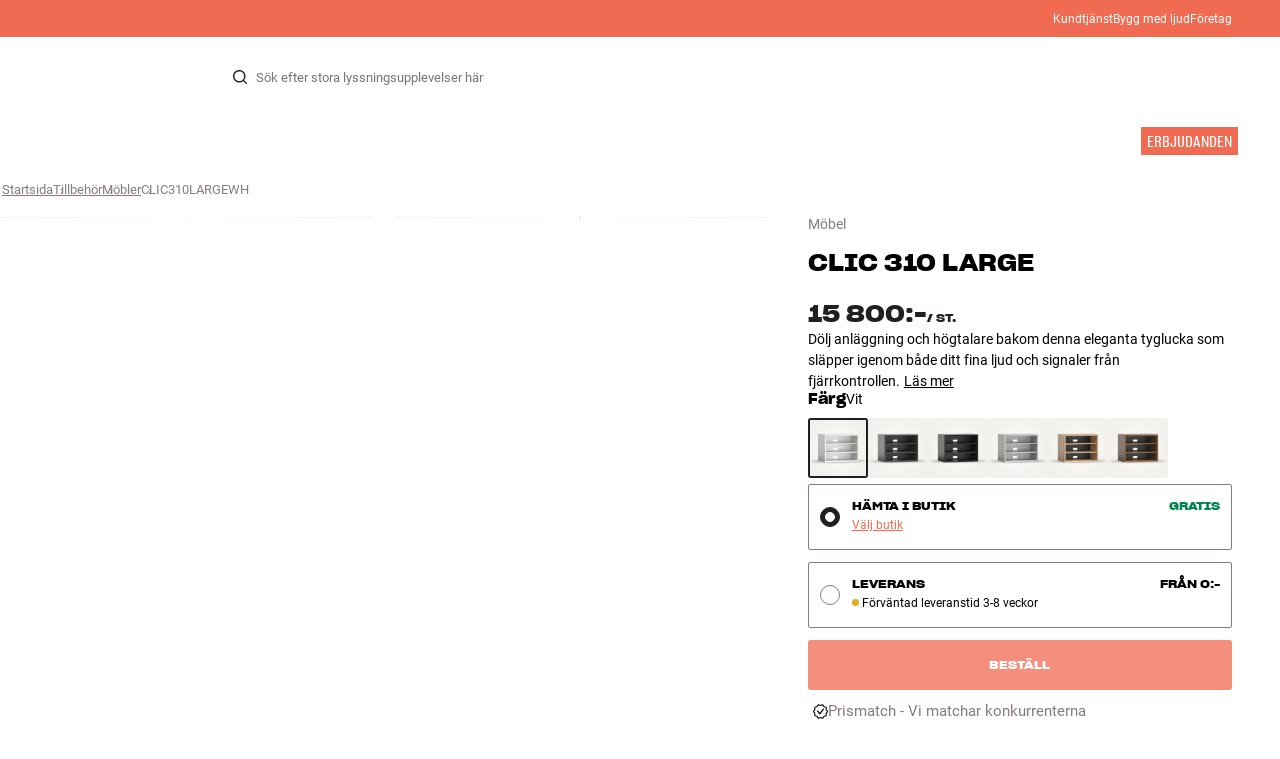

--- FILE ---
content_type: image/svg+xml
request_url: https://static.hifiklubben.com/globalassets/ui/provider-logos/american-express.svg
body_size: 576
content:
<svg height="24.876" viewBox="0 0 68.27 24.876" width="68.27" xmlns="http://www.w3.org/2000/svg"><path d="m0 0h68.27v24.876h-68.27z" fill="#0079c1"/><g fill="#fff" transform="translate(8.417 5.424)"><path d="m159.2 6.116h1.627v-6.116h-1.627z" transform="translate(-129.423)"/><path d="m129.723 1.983a1.966 1.966 0 0 0 -2.188-1.983h-3.535v6.116h1.627v-2.151h.6l1.85 2.135h2.02l-2.02-2.207a1.906 1.906 0 0 0 1.646-1.908zm-2.375.636h-1.721v-1.235h1.721c.486 0 .729.281.729.617 0 .355-.243.617-.729.617z" transform="translate(-100.807)"/><path d="m174.146 3.1v-.107a1.43 1.43 0 0 1 1.554-1.571h1.814v-1.422h-1.964a2.8 2.8 0 0 0 -3.05 2.993v.131a2.766 2.766 0 0 0 2.974 2.993h.561l.655-1.384h-.954a1.459 1.459 0 0 1 -1.59-1.627z" transform="translate(-140.236)"/><path d="m2.693 0-2.693 6.116h1.8l.524-1.234h2.82l.524 1.234h1.851l-2.712-6.116zm.187 3.535.861-2.035.859 2.035z"/><path d="m45.765 3.853-1.403-3.853h-2.562v6.116h1.609v-4.4l1.609 4.4h1.459l1.609-4.4v4.4h1.609v-6.116h-2.546z" transform="translate(-33.982)"/><path d="m90.7 6.116h5.162v-1.384h-3.535v-.991h3.442v-1.384h-3.442v-.973h3.535v-1.384h-5.162z" transform="translate(-73.735)"/><path d="m198.193 0-2.693 6.116h1.8l.524-1.234h2.824l.524 1.234h1.852l-2.717-6.116zm.168 3.535.86-2.039.86 2.039z" transform="translate(-158.934)"/><path d="m241.764 3.722-2.507-3.722h-2.057v6.116h1.627v-3.872l2.562 3.872h1.983v-6.116h-1.609z" transform="translate(-192.834)"/><path d="m216.7 44.457h-1.5a.5.5 0 0 1 -.561-.486.515.515 0 0 1 .561-.486h2.712l.636-1.384h-3.367a1.946 1.946 0 0 0 -2.181 1.926 1.757 1.757 0 0 0 1.964 1.833h1.5a.491.491 0 1 1 0 .973h-3.273v1.384h3.292a1.956 1.956 0 0 0 2.188-1.983c0-1.122-.711-1.777-1.964-1.777z" transform="translate(-173.161 -34.226)"/><path d="m152.323 43.983a1.966 1.966 0 0 0 -2.188-1.983h-3.535v6.116h1.627v-2.132h.6l1.852 2.132h2.02l-2.02-2.207a1.924 1.924 0 0 0 1.646-1.927zm-2.375.655h-1.721v-1.238h1.721c.486 0 .729.281.729.617s-.243.617-.729.617z" transform="translate(-119.18 -34.144)"/><path d="m181.8 48.116h5.162v-1.384h-3.535v-.973h3.442v-1.384h-3.442v-.975h3.535v-1.4h-5.162z" transform="translate(-147.796 -34.144)"/><path d="m115.672 42h-3.572v6.116h1.627v-1.982h1.889a2.048 2.048 0 0 0 2.244-2.057 2 2 0 0 0 -2.188-2.077zm-.187 2.749h-1.758v-1.349h1.758a.675.675 0 1 1 0 1.347z" transform="translate(-91.133 -34.144)"/><path d="m248.8 44.457h-1.5a.5.5 0 0 1 -.561-.486.515.515 0 0 1 .561-.486h2.712l.636-1.384h-3.367a1.946 1.946 0 0 0 -2.188 1.927 1.757 1.757 0 0 0 1.964 1.833h1.5a.491.491 0 1 1 0 .973h-3.273v1.384h3.292a1.956 1.956 0 0 0 2.188-1.983c0-1.122-.711-1.777-1.964-1.777z" transform="translate(-199.257 -34.226)"/><path d="m41.8 48.116h5.162v-1.384h-3.535v-.973h3.46v-1.384h-3.46v-.975h3.535v-1.4h-5.162z" transform="translate(-33.982 -34.144)"/><path d="m78.144 42h-2.076l-1.59 1.852-1.59-1.852h-2.132l2.675 3.03-2.731 3.086h2.076l1.665-1.927 1.665 1.927h2.132l-2.749-3.124z" transform="translate(-57.476 -34.144)"/></g></svg>